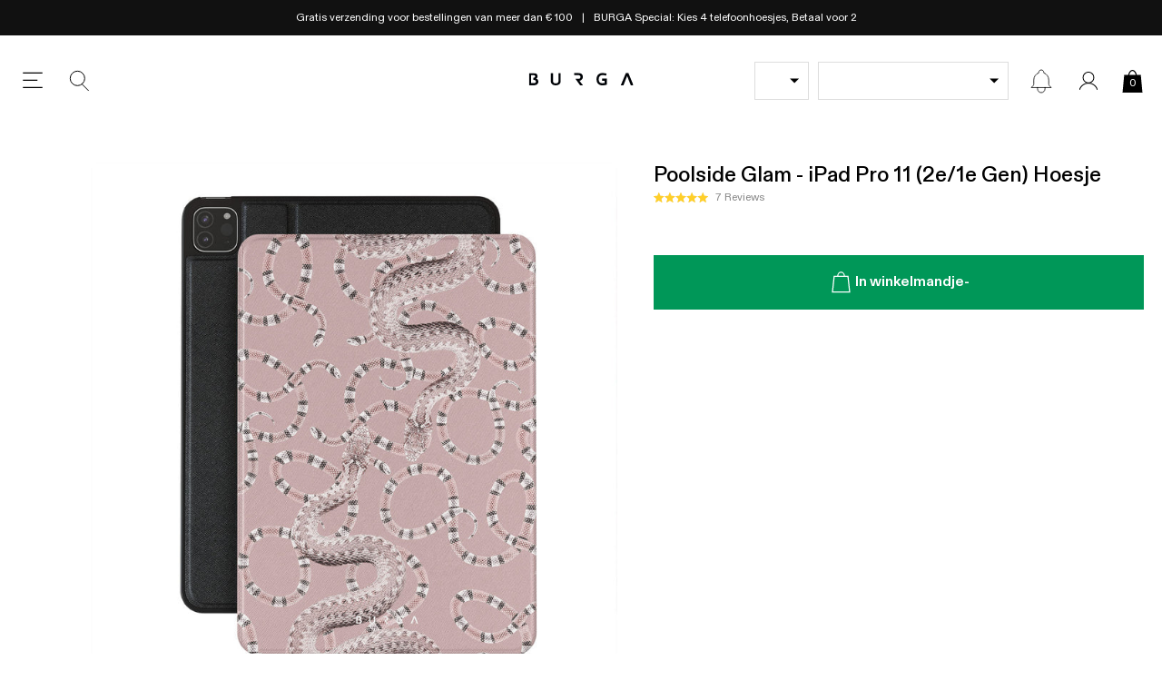

--- FILE ---
content_type: image/svg+xml
request_url: https://burga.nl/cdn/shop/t/96/assets/mh__button--news.svg?v=149587992649475141661759494900
body_size: -591
content:
<svg width="32px" height="32px" viewBox="0 0 32 32" version="1.1" xmlns="http://www.w3.org/2000/svg" xmlns:xlink="http://www.w3.org/1999/xlink"> <title>Artboard Copy</title> <g id="Artboard-Copy" stroke="none" stroke-width="1" fill="none" fill-rule="evenodd" stroke-linecap="round" stroke-linejoin="round"> <g id="Group" transform="translate(5.000000, 4.000000)" stroke="#000000" stroke-width="0.7854"> <path d="M15.125,19.4444444 L22,19.4444444 L20.068125,17.4930556 C19.544175,16.9636959 19.249884,16.2457669 19.25,15.4972222 L19.25,11.1111111 C19.2504263,7.57875692 17.0467574,4.42962497 13.75,3.25138889 L13.75,2.77777778 C13.75,1.24365347 12.5187831,0 11,0 C9.48121694,0 8.25,1.24365347 8.25,2.77777778 L8.25,3.25138889 C5.04625,4.39583333 2.75,7.48333333 2.75,11.1111111 L2.75,15.4986111 C2.75,16.2458333 2.45575,16.9638889 1.931875,17.4930556 L0,19.4444444 L6.875,19.4444444 M15.125,19.4444444 L15.125,20.8333333 C15.125,23.1345198 13.2781746,25 11,25 C8.72182541,25 6.875,23.1345198 6.875,20.8333333 L6.875,19.4444444 M15.125,19.4444444 L6.875,19.4444444" id="Shape"></path> </g> </g> </svg>